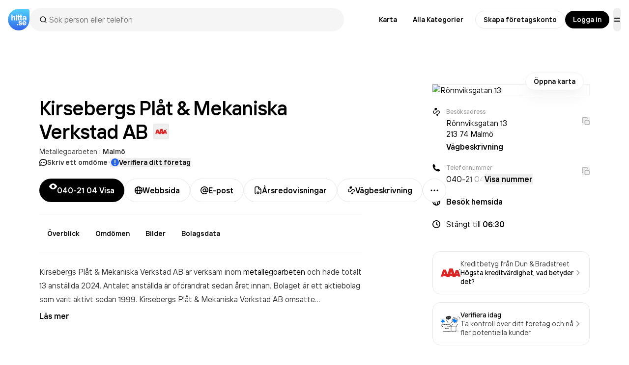

--- FILE ---
content_type: text/html; charset=utf-8
request_url: https://www.google.com/recaptcha/api2/anchor?ar=1&k=6Lfm3bYUAAAAAPoVuCyjoxlL0Vx36y0tEFNOxLJV&co=aHR0cHM6Ly93d3cuaGl0dGEuc2U6NDQz&hl=en&v=PoyoqOPhxBO7pBk68S4YbpHZ&size=invisible&anchor-ms=20000&execute-ms=30000&cb=qg4hn45kvdj1
body_size: 48963
content:
<!DOCTYPE HTML><html dir="ltr" lang="en"><head><meta http-equiv="Content-Type" content="text/html; charset=UTF-8">
<meta http-equiv="X-UA-Compatible" content="IE=edge">
<title>reCAPTCHA</title>
<style type="text/css">
/* cyrillic-ext */
@font-face {
  font-family: 'Roboto';
  font-style: normal;
  font-weight: 400;
  font-stretch: 100%;
  src: url(//fonts.gstatic.com/s/roboto/v48/KFO7CnqEu92Fr1ME7kSn66aGLdTylUAMa3GUBHMdazTgWw.woff2) format('woff2');
  unicode-range: U+0460-052F, U+1C80-1C8A, U+20B4, U+2DE0-2DFF, U+A640-A69F, U+FE2E-FE2F;
}
/* cyrillic */
@font-face {
  font-family: 'Roboto';
  font-style: normal;
  font-weight: 400;
  font-stretch: 100%;
  src: url(//fonts.gstatic.com/s/roboto/v48/KFO7CnqEu92Fr1ME7kSn66aGLdTylUAMa3iUBHMdazTgWw.woff2) format('woff2');
  unicode-range: U+0301, U+0400-045F, U+0490-0491, U+04B0-04B1, U+2116;
}
/* greek-ext */
@font-face {
  font-family: 'Roboto';
  font-style: normal;
  font-weight: 400;
  font-stretch: 100%;
  src: url(//fonts.gstatic.com/s/roboto/v48/KFO7CnqEu92Fr1ME7kSn66aGLdTylUAMa3CUBHMdazTgWw.woff2) format('woff2');
  unicode-range: U+1F00-1FFF;
}
/* greek */
@font-face {
  font-family: 'Roboto';
  font-style: normal;
  font-weight: 400;
  font-stretch: 100%;
  src: url(//fonts.gstatic.com/s/roboto/v48/KFO7CnqEu92Fr1ME7kSn66aGLdTylUAMa3-UBHMdazTgWw.woff2) format('woff2');
  unicode-range: U+0370-0377, U+037A-037F, U+0384-038A, U+038C, U+038E-03A1, U+03A3-03FF;
}
/* math */
@font-face {
  font-family: 'Roboto';
  font-style: normal;
  font-weight: 400;
  font-stretch: 100%;
  src: url(//fonts.gstatic.com/s/roboto/v48/KFO7CnqEu92Fr1ME7kSn66aGLdTylUAMawCUBHMdazTgWw.woff2) format('woff2');
  unicode-range: U+0302-0303, U+0305, U+0307-0308, U+0310, U+0312, U+0315, U+031A, U+0326-0327, U+032C, U+032F-0330, U+0332-0333, U+0338, U+033A, U+0346, U+034D, U+0391-03A1, U+03A3-03A9, U+03B1-03C9, U+03D1, U+03D5-03D6, U+03F0-03F1, U+03F4-03F5, U+2016-2017, U+2034-2038, U+203C, U+2040, U+2043, U+2047, U+2050, U+2057, U+205F, U+2070-2071, U+2074-208E, U+2090-209C, U+20D0-20DC, U+20E1, U+20E5-20EF, U+2100-2112, U+2114-2115, U+2117-2121, U+2123-214F, U+2190, U+2192, U+2194-21AE, U+21B0-21E5, U+21F1-21F2, U+21F4-2211, U+2213-2214, U+2216-22FF, U+2308-230B, U+2310, U+2319, U+231C-2321, U+2336-237A, U+237C, U+2395, U+239B-23B7, U+23D0, U+23DC-23E1, U+2474-2475, U+25AF, U+25B3, U+25B7, U+25BD, U+25C1, U+25CA, U+25CC, U+25FB, U+266D-266F, U+27C0-27FF, U+2900-2AFF, U+2B0E-2B11, U+2B30-2B4C, U+2BFE, U+3030, U+FF5B, U+FF5D, U+1D400-1D7FF, U+1EE00-1EEFF;
}
/* symbols */
@font-face {
  font-family: 'Roboto';
  font-style: normal;
  font-weight: 400;
  font-stretch: 100%;
  src: url(//fonts.gstatic.com/s/roboto/v48/KFO7CnqEu92Fr1ME7kSn66aGLdTylUAMaxKUBHMdazTgWw.woff2) format('woff2');
  unicode-range: U+0001-000C, U+000E-001F, U+007F-009F, U+20DD-20E0, U+20E2-20E4, U+2150-218F, U+2190, U+2192, U+2194-2199, U+21AF, U+21E6-21F0, U+21F3, U+2218-2219, U+2299, U+22C4-22C6, U+2300-243F, U+2440-244A, U+2460-24FF, U+25A0-27BF, U+2800-28FF, U+2921-2922, U+2981, U+29BF, U+29EB, U+2B00-2BFF, U+4DC0-4DFF, U+FFF9-FFFB, U+10140-1018E, U+10190-1019C, U+101A0, U+101D0-101FD, U+102E0-102FB, U+10E60-10E7E, U+1D2C0-1D2D3, U+1D2E0-1D37F, U+1F000-1F0FF, U+1F100-1F1AD, U+1F1E6-1F1FF, U+1F30D-1F30F, U+1F315, U+1F31C, U+1F31E, U+1F320-1F32C, U+1F336, U+1F378, U+1F37D, U+1F382, U+1F393-1F39F, U+1F3A7-1F3A8, U+1F3AC-1F3AF, U+1F3C2, U+1F3C4-1F3C6, U+1F3CA-1F3CE, U+1F3D4-1F3E0, U+1F3ED, U+1F3F1-1F3F3, U+1F3F5-1F3F7, U+1F408, U+1F415, U+1F41F, U+1F426, U+1F43F, U+1F441-1F442, U+1F444, U+1F446-1F449, U+1F44C-1F44E, U+1F453, U+1F46A, U+1F47D, U+1F4A3, U+1F4B0, U+1F4B3, U+1F4B9, U+1F4BB, U+1F4BF, U+1F4C8-1F4CB, U+1F4D6, U+1F4DA, U+1F4DF, U+1F4E3-1F4E6, U+1F4EA-1F4ED, U+1F4F7, U+1F4F9-1F4FB, U+1F4FD-1F4FE, U+1F503, U+1F507-1F50B, U+1F50D, U+1F512-1F513, U+1F53E-1F54A, U+1F54F-1F5FA, U+1F610, U+1F650-1F67F, U+1F687, U+1F68D, U+1F691, U+1F694, U+1F698, U+1F6AD, U+1F6B2, U+1F6B9-1F6BA, U+1F6BC, U+1F6C6-1F6CF, U+1F6D3-1F6D7, U+1F6E0-1F6EA, U+1F6F0-1F6F3, U+1F6F7-1F6FC, U+1F700-1F7FF, U+1F800-1F80B, U+1F810-1F847, U+1F850-1F859, U+1F860-1F887, U+1F890-1F8AD, U+1F8B0-1F8BB, U+1F8C0-1F8C1, U+1F900-1F90B, U+1F93B, U+1F946, U+1F984, U+1F996, U+1F9E9, U+1FA00-1FA6F, U+1FA70-1FA7C, U+1FA80-1FA89, U+1FA8F-1FAC6, U+1FACE-1FADC, U+1FADF-1FAE9, U+1FAF0-1FAF8, U+1FB00-1FBFF;
}
/* vietnamese */
@font-face {
  font-family: 'Roboto';
  font-style: normal;
  font-weight: 400;
  font-stretch: 100%;
  src: url(//fonts.gstatic.com/s/roboto/v48/KFO7CnqEu92Fr1ME7kSn66aGLdTylUAMa3OUBHMdazTgWw.woff2) format('woff2');
  unicode-range: U+0102-0103, U+0110-0111, U+0128-0129, U+0168-0169, U+01A0-01A1, U+01AF-01B0, U+0300-0301, U+0303-0304, U+0308-0309, U+0323, U+0329, U+1EA0-1EF9, U+20AB;
}
/* latin-ext */
@font-face {
  font-family: 'Roboto';
  font-style: normal;
  font-weight: 400;
  font-stretch: 100%;
  src: url(//fonts.gstatic.com/s/roboto/v48/KFO7CnqEu92Fr1ME7kSn66aGLdTylUAMa3KUBHMdazTgWw.woff2) format('woff2');
  unicode-range: U+0100-02BA, U+02BD-02C5, U+02C7-02CC, U+02CE-02D7, U+02DD-02FF, U+0304, U+0308, U+0329, U+1D00-1DBF, U+1E00-1E9F, U+1EF2-1EFF, U+2020, U+20A0-20AB, U+20AD-20C0, U+2113, U+2C60-2C7F, U+A720-A7FF;
}
/* latin */
@font-face {
  font-family: 'Roboto';
  font-style: normal;
  font-weight: 400;
  font-stretch: 100%;
  src: url(//fonts.gstatic.com/s/roboto/v48/KFO7CnqEu92Fr1ME7kSn66aGLdTylUAMa3yUBHMdazQ.woff2) format('woff2');
  unicode-range: U+0000-00FF, U+0131, U+0152-0153, U+02BB-02BC, U+02C6, U+02DA, U+02DC, U+0304, U+0308, U+0329, U+2000-206F, U+20AC, U+2122, U+2191, U+2193, U+2212, U+2215, U+FEFF, U+FFFD;
}
/* cyrillic-ext */
@font-face {
  font-family: 'Roboto';
  font-style: normal;
  font-weight: 500;
  font-stretch: 100%;
  src: url(//fonts.gstatic.com/s/roboto/v48/KFO7CnqEu92Fr1ME7kSn66aGLdTylUAMa3GUBHMdazTgWw.woff2) format('woff2');
  unicode-range: U+0460-052F, U+1C80-1C8A, U+20B4, U+2DE0-2DFF, U+A640-A69F, U+FE2E-FE2F;
}
/* cyrillic */
@font-face {
  font-family: 'Roboto';
  font-style: normal;
  font-weight: 500;
  font-stretch: 100%;
  src: url(//fonts.gstatic.com/s/roboto/v48/KFO7CnqEu92Fr1ME7kSn66aGLdTylUAMa3iUBHMdazTgWw.woff2) format('woff2');
  unicode-range: U+0301, U+0400-045F, U+0490-0491, U+04B0-04B1, U+2116;
}
/* greek-ext */
@font-face {
  font-family: 'Roboto';
  font-style: normal;
  font-weight: 500;
  font-stretch: 100%;
  src: url(//fonts.gstatic.com/s/roboto/v48/KFO7CnqEu92Fr1ME7kSn66aGLdTylUAMa3CUBHMdazTgWw.woff2) format('woff2');
  unicode-range: U+1F00-1FFF;
}
/* greek */
@font-face {
  font-family: 'Roboto';
  font-style: normal;
  font-weight: 500;
  font-stretch: 100%;
  src: url(//fonts.gstatic.com/s/roboto/v48/KFO7CnqEu92Fr1ME7kSn66aGLdTylUAMa3-UBHMdazTgWw.woff2) format('woff2');
  unicode-range: U+0370-0377, U+037A-037F, U+0384-038A, U+038C, U+038E-03A1, U+03A3-03FF;
}
/* math */
@font-face {
  font-family: 'Roboto';
  font-style: normal;
  font-weight: 500;
  font-stretch: 100%;
  src: url(//fonts.gstatic.com/s/roboto/v48/KFO7CnqEu92Fr1ME7kSn66aGLdTylUAMawCUBHMdazTgWw.woff2) format('woff2');
  unicode-range: U+0302-0303, U+0305, U+0307-0308, U+0310, U+0312, U+0315, U+031A, U+0326-0327, U+032C, U+032F-0330, U+0332-0333, U+0338, U+033A, U+0346, U+034D, U+0391-03A1, U+03A3-03A9, U+03B1-03C9, U+03D1, U+03D5-03D6, U+03F0-03F1, U+03F4-03F5, U+2016-2017, U+2034-2038, U+203C, U+2040, U+2043, U+2047, U+2050, U+2057, U+205F, U+2070-2071, U+2074-208E, U+2090-209C, U+20D0-20DC, U+20E1, U+20E5-20EF, U+2100-2112, U+2114-2115, U+2117-2121, U+2123-214F, U+2190, U+2192, U+2194-21AE, U+21B0-21E5, U+21F1-21F2, U+21F4-2211, U+2213-2214, U+2216-22FF, U+2308-230B, U+2310, U+2319, U+231C-2321, U+2336-237A, U+237C, U+2395, U+239B-23B7, U+23D0, U+23DC-23E1, U+2474-2475, U+25AF, U+25B3, U+25B7, U+25BD, U+25C1, U+25CA, U+25CC, U+25FB, U+266D-266F, U+27C0-27FF, U+2900-2AFF, U+2B0E-2B11, U+2B30-2B4C, U+2BFE, U+3030, U+FF5B, U+FF5D, U+1D400-1D7FF, U+1EE00-1EEFF;
}
/* symbols */
@font-face {
  font-family: 'Roboto';
  font-style: normal;
  font-weight: 500;
  font-stretch: 100%;
  src: url(//fonts.gstatic.com/s/roboto/v48/KFO7CnqEu92Fr1ME7kSn66aGLdTylUAMaxKUBHMdazTgWw.woff2) format('woff2');
  unicode-range: U+0001-000C, U+000E-001F, U+007F-009F, U+20DD-20E0, U+20E2-20E4, U+2150-218F, U+2190, U+2192, U+2194-2199, U+21AF, U+21E6-21F0, U+21F3, U+2218-2219, U+2299, U+22C4-22C6, U+2300-243F, U+2440-244A, U+2460-24FF, U+25A0-27BF, U+2800-28FF, U+2921-2922, U+2981, U+29BF, U+29EB, U+2B00-2BFF, U+4DC0-4DFF, U+FFF9-FFFB, U+10140-1018E, U+10190-1019C, U+101A0, U+101D0-101FD, U+102E0-102FB, U+10E60-10E7E, U+1D2C0-1D2D3, U+1D2E0-1D37F, U+1F000-1F0FF, U+1F100-1F1AD, U+1F1E6-1F1FF, U+1F30D-1F30F, U+1F315, U+1F31C, U+1F31E, U+1F320-1F32C, U+1F336, U+1F378, U+1F37D, U+1F382, U+1F393-1F39F, U+1F3A7-1F3A8, U+1F3AC-1F3AF, U+1F3C2, U+1F3C4-1F3C6, U+1F3CA-1F3CE, U+1F3D4-1F3E0, U+1F3ED, U+1F3F1-1F3F3, U+1F3F5-1F3F7, U+1F408, U+1F415, U+1F41F, U+1F426, U+1F43F, U+1F441-1F442, U+1F444, U+1F446-1F449, U+1F44C-1F44E, U+1F453, U+1F46A, U+1F47D, U+1F4A3, U+1F4B0, U+1F4B3, U+1F4B9, U+1F4BB, U+1F4BF, U+1F4C8-1F4CB, U+1F4D6, U+1F4DA, U+1F4DF, U+1F4E3-1F4E6, U+1F4EA-1F4ED, U+1F4F7, U+1F4F9-1F4FB, U+1F4FD-1F4FE, U+1F503, U+1F507-1F50B, U+1F50D, U+1F512-1F513, U+1F53E-1F54A, U+1F54F-1F5FA, U+1F610, U+1F650-1F67F, U+1F687, U+1F68D, U+1F691, U+1F694, U+1F698, U+1F6AD, U+1F6B2, U+1F6B9-1F6BA, U+1F6BC, U+1F6C6-1F6CF, U+1F6D3-1F6D7, U+1F6E0-1F6EA, U+1F6F0-1F6F3, U+1F6F7-1F6FC, U+1F700-1F7FF, U+1F800-1F80B, U+1F810-1F847, U+1F850-1F859, U+1F860-1F887, U+1F890-1F8AD, U+1F8B0-1F8BB, U+1F8C0-1F8C1, U+1F900-1F90B, U+1F93B, U+1F946, U+1F984, U+1F996, U+1F9E9, U+1FA00-1FA6F, U+1FA70-1FA7C, U+1FA80-1FA89, U+1FA8F-1FAC6, U+1FACE-1FADC, U+1FADF-1FAE9, U+1FAF0-1FAF8, U+1FB00-1FBFF;
}
/* vietnamese */
@font-face {
  font-family: 'Roboto';
  font-style: normal;
  font-weight: 500;
  font-stretch: 100%;
  src: url(//fonts.gstatic.com/s/roboto/v48/KFO7CnqEu92Fr1ME7kSn66aGLdTylUAMa3OUBHMdazTgWw.woff2) format('woff2');
  unicode-range: U+0102-0103, U+0110-0111, U+0128-0129, U+0168-0169, U+01A0-01A1, U+01AF-01B0, U+0300-0301, U+0303-0304, U+0308-0309, U+0323, U+0329, U+1EA0-1EF9, U+20AB;
}
/* latin-ext */
@font-face {
  font-family: 'Roboto';
  font-style: normal;
  font-weight: 500;
  font-stretch: 100%;
  src: url(//fonts.gstatic.com/s/roboto/v48/KFO7CnqEu92Fr1ME7kSn66aGLdTylUAMa3KUBHMdazTgWw.woff2) format('woff2');
  unicode-range: U+0100-02BA, U+02BD-02C5, U+02C7-02CC, U+02CE-02D7, U+02DD-02FF, U+0304, U+0308, U+0329, U+1D00-1DBF, U+1E00-1E9F, U+1EF2-1EFF, U+2020, U+20A0-20AB, U+20AD-20C0, U+2113, U+2C60-2C7F, U+A720-A7FF;
}
/* latin */
@font-face {
  font-family: 'Roboto';
  font-style: normal;
  font-weight: 500;
  font-stretch: 100%;
  src: url(//fonts.gstatic.com/s/roboto/v48/KFO7CnqEu92Fr1ME7kSn66aGLdTylUAMa3yUBHMdazQ.woff2) format('woff2');
  unicode-range: U+0000-00FF, U+0131, U+0152-0153, U+02BB-02BC, U+02C6, U+02DA, U+02DC, U+0304, U+0308, U+0329, U+2000-206F, U+20AC, U+2122, U+2191, U+2193, U+2212, U+2215, U+FEFF, U+FFFD;
}
/* cyrillic-ext */
@font-face {
  font-family: 'Roboto';
  font-style: normal;
  font-weight: 900;
  font-stretch: 100%;
  src: url(//fonts.gstatic.com/s/roboto/v48/KFO7CnqEu92Fr1ME7kSn66aGLdTylUAMa3GUBHMdazTgWw.woff2) format('woff2');
  unicode-range: U+0460-052F, U+1C80-1C8A, U+20B4, U+2DE0-2DFF, U+A640-A69F, U+FE2E-FE2F;
}
/* cyrillic */
@font-face {
  font-family: 'Roboto';
  font-style: normal;
  font-weight: 900;
  font-stretch: 100%;
  src: url(//fonts.gstatic.com/s/roboto/v48/KFO7CnqEu92Fr1ME7kSn66aGLdTylUAMa3iUBHMdazTgWw.woff2) format('woff2');
  unicode-range: U+0301, U+0400-045F, U+0490-0491, U+04B0-04B1, U+2116;
}
/* greek-ext */
@font-face {
  font-family: 'Roboto';
  font-style: normal;
  font-weight: 900;
  font-stretch: 100%;
  src: url(//fonts.gstatic.com/s/roboto/v48/KFO7CnqEu92Fr1ME7kSn66aGLdTylUAMa3CUBHMdazTgWw.woff2) format('woff2');
  unicode-range: U+1F00-1FFF;
}
/* greek */
@font-face {
  font-family: 'Roboto';
  font-style: normal;
  font-weight: 900;
  font-stretch: 100%;
  src: url(//fonts.gstatic.com/s/roboto/v48/KFO7CnqEu92Fr1ME7kSn66aGLdTylUAMa3-UBHMdazTgWw.woff2) format('woff2');
  unicode-range: U+0370-0377, U+037A-037F, U+0384-038A, U+038C, U+038E-03A1, U+03A3-03FF;
}
/* math */
@font-face {
  font-family: 'Roboto';
  font-style: normal;
  font-weight: 900;
  font-stretch: 100%;
  src: url(//fonts.gstatic.com/s/roboto/v48/KFO7CnqEu92Fr1ME7kSn66aGLdTylUAMawCUBHMdazTgWw.woff2) format('woff2');
  unicode-range: U+0302-0303, U+0305, U+0307-0308, U+0310, U+0312, U+0315, U+031A, U+0326-0327, U+032C, U+032F-0330, U+0332-0333, U+0338, U+033A, U+0346, U+034D, U+0391-03A1, U+03A3-03A9, U+03B1-03C9, U+03D1, U+03D5-03D6, U+03F0-03F1, U+03F4-03F5, U+2016-2017, U+2034-2038, U+203C, U+2040, U+2043, U+2047, U+2050, U+2057, U+205F, U+2070-2071, U+2074-208E, U+2090-209C, U+20D0-20DC, U+20E1, U+20E5-20EF, U+2100-2112, U+2114-2115, U+2117-2121, U+2123-214F, U+2190, U+2192, U+2194-21AE, U+21B0-21E5, U+21F1-21F2, U+21F4-2211, U+2213-2214, U+2216-22FF, U+2308-230B, U+2310, U+2319, U+231C-2321, U+2336-237A, U+237C, U+2395, U+239B-23B7, U+23D0, U+23DC-23E1, U+2474-2475, U+25AF, U+25B3, U+25B7, U+25BD, U+25C1, U+25CA, U+25CC, U+25FB, U+266D-266F, U+27C0-27FF, U+2900-2AFF, U+2B0E-2B11, U+2B30-2B4C, U+2BFE, U+3030, U+FF5B, U+FF5D, U+1D400-1D7FF, U+1EE00-1EEFF;
}
/* symbols */
@font-face {
  font-family: 'Roboto';
  font-style: normal;
  font-weight: 900;
  font-stretch: 100%;
  src: url(//fonts.gstatic.com/s/roboto/v48/KFO7CnqEu92Fr1ME7kSn66aGLdTylUAMaxKUBHMdazTgWw.woff2) format('woff2');
  unicode-range: U+0001-000C, U+000E-001F, U+007F-009F, U+20DD-20E0, U+20E2-20E4, U+2150-218F, U+2190, U+2192, U+2194-2199, U+21AF, U+21E6-21F0, U+21F3, U+2218-2219, U+2299, U+22C4-22C6, U+2300-243F, U+2440-244A, U+2460-24FF, U+25A0-27BF, U+2800-28FF, U+2921-2922, U+2981, U+29BF, U+29EB, U+2B00-2BFF, U+4DC0-4DFF, U+FFF9-FFFB, U+10140-1018E, U+10190-1019C, U+101A0, U+101D0-101FD, U+102E0-102FB, U+10E60-10E7E, U+1D2C0-1D2D3, U+1D2E0-1D37F, U+1F000-1F0FF, U+1F100-1F1AD, U+1F1E6-1F1FF, U+1F30D-1F30F, U+1F315, U+1F31C, U+1F31E, U+1F320-1F32C, U+1F336, U+1F378, U+1F37D, U+1F382, U+1F393-1F39F, U+1F3A7-1F3A8, U+1F3AC-1F3AF, U+1F3C2, U+1F3C4-1F3C6, U+1F3CA-1F3CE, U+1F3D4-1F3E0, U+1F3ED, U+1F3F1-1F3F3, U+1F3F5-1F3F7, U+1F408, U+1F415, U+1F41F, U+1F426, U+1F43F, U+1F441-1F442, U+1F444, U+1F446-1F449, U+1F44C-1F44E, U+1F453, U+1F46A, U+1F47D, U+1F4A3, U+1F4B0, U+1F4B3, U+1F4B9, U+1F4BB, U+1F4BF, U+1F4C8-1F4CB, U+1F4D6, U+1F4DA, U+1F4DF, U+1F4E3-1F4E6, U+1F4EA-1F4ED, U+1F4F7, U+1F4F9-1F4FB, U+1F4FD-1F4FE, U+1F503, U+1F507-1F50B, U+1F50D, U+1F512-1F513, U+1F53E-1F54A, U+1F54F-1F5FA, U+1F610, U+1F650-1F67F, U+1F687, U+1F68D, U+1F691, U+1F694, U+1F698, U+1F6AD, U+1F6B2, U+1F6B9-1F6BA, U+1F6BC, U+1F6C6-1F6CF, U+1F6D3-1F6D7, U+1F6E0-1F6EA, U+1F6F0-1F6F3, U+1F6F7-1F6FC, U+1F700-1F7FF, U+1F800-1F80B, U+1F810-1F847, U+1F850-1F859, U+1F860-1F887, U+1F890-1F8AD, U+1F8B0-1F8BB, U+1F8C0-1F8C1, U+1F900-1F90B, U+1F93B, U+1F946, U+1F984, U+1F996, U+1F9E9, U+1FA00-1FA6F, U+1FA70-1FA7C, U+1FA80-1FA89, U+1FA8F-1FAC6, U+1FACE-1FADC, U+1FADF-1FAE9, U+1FAF0-1FAF8, U+1FB00-1FBFF;
}
/* vietnamese */
@font-face {
  font-family: 'Roboto';
  font-style: normal;
  font-weight: 900;
  font-stretch: 100%;
  src: url(//fonts.gstatic.com/s/roboto/v48/KFO7CnqEu92Fr1ME7kSn66aGLdTylUAMa3OUBHMdazTgWw.woff2) format('woff2');
  unicode-range: U+0102-0103, U+0110-0111, U+0128-0129, U+0168-0169, U+01A0-01A1, U+01AF-01B0, U+0300-0301, U+0303-0304, U+0308-0309, U+0323, U+0329, U+1EA0-1EF9, U+20AB;
}
/* latin-ext */
@font-face {
  font-family: 'Roboto';
  font-style: normal;
  font-weight: 900;
  font-stretch: 100%;
  src: url(//fonts.gstatic.com/s/roboto/v48/KFO7CnqEu92Fr1ME7kSn66aGLdTylUAMa3KUBHMdazTgWw.woff2) format('woff2');
  unicode-range: U+0100-02BA, U+02BD-02C5, U+02C7-02CC, U+02CE-02D7, U+02DD-02FF, U+0304, U+0308, U+0329, U+1D00-1DBF, U+1E00-1E9F, U+1EF2-1EFF, U+2020, U+20A0-20AB, U+20AD-20C0, U+2113, U+2C60-2C7F, U+A720-A7FF;
}
/* latin */
@font-face {
  font-family: 'Roboto';
  font-style: normal;
  font-weight: 900;
  font-stretch: 100%;
  src: url(//fonts.gstatic.com/s/roboto/v48/KFO7CnqEu92Fr1ME7kSn66aGLdTylUAMa3yUBHMdazQ.woff2) format('woff2');
  unicode-range: U+0000-00FF, U+0131, U+0152-0153, U+02BB-02BC, U+02C6, U+02DA, U+02DC, U+0304, U+0308, U+0329, U+2000-206F, U+20AC, U+2122, U+2191, U+2193, U+2212, U+2215, U+FEFF, U+FFFD;
}

</style>
<link rel="stylesheet" type="text/css" href="https://www.gstatic.com/recaptcha/releases/PoyoqOPhxBO7pBk68S4YbpHZ/styles__ltr.css">
<script nonce="QqlKEVSNHdWTJA3ThTbYsQ" type="text/javascript">window['__recaptcha_api'] = 'https://www.google.com/recaptcha/api2/';</script>
<script type="text/javascript" src="https://www.gstatic.com/recaptcha/releases/PoyoqOPhxBO7pBk68S4YbpHZ/recaptcha__en.js" nonce="QqlKEVSNHdWTJA3ThTbYsQ">
      
    </script></head>
<body><div id="rc-anchor-alert" class="rc-anchor-alert"></div>
<input type="hidden" id="recaptcha-token" value="[base64]">
<script type="text/javascript" nonce="QqlKEVSNHdWTJA3ThTbYsQ">
      recaptcha.anchor.Main.init("[\x22ainput\x22,[\x22bgdata\x22,\x22\x22,\[base64]/[base64]/[base64]/ZyhXLGgpOnEoW04sMjEsbF0sVywwKSxoKSxmYWxzZSxmYWxzZSl9Y2F0Y2goayl7RygzNTgsVyk/[base64]/[base64]/[base64]/[base64]/[base64]/[base64]/[base64]/bmV3IEJbT10oRFswXSk6dz09Mj9uZXcgQltPXShEWzBdLERbMV0pOnc9PTM/bmV3IEJbT10oRFswXSxEWzFdLERbMl0pOnc9PTQ/[base64]/[base64]/[base64]/[base64]/[base64]\\u003d\x22,\[base64]\\u003d\x22,\x22TxNPNcKLwqDDqGgQaHA/wpE8OmbDvVvCnClgacO6w7MJw6nCuH3Dj1rCpzXDrmDCjCfDksKHScKcVRoAw4A9GShpw64Rw74BPMK1LgEUfUU1IiUXwr7Cn0DDjwrCk8OMw6Evwqkmw6zDisKkw71sRMODwqvDu8OEDyTCnmbDq8KfwqA8wpYkw4Q/BGTCtWBxw7cOfxbCmMOpEsOOcnnCukMYIMOawqM7dW8JHcODw4bClDUvwobDm8Ksw4vDjMOzHRtWU8KowrzCssO5ZD/Cg8Ovw5PChCfCg8OIwqHCtsKgwohVPgjClsKGUcOHaiLCq8K7wonClj8nwonDl1wawrrCsww6woXCoMKlwpJcw6QVwpTDo8KdSsOZwrfDqidew5Eqwr9ww7jDqcKtw6w9w7JjB8OKJCzDmk/DosOow5kBw7gQw5A4w4ofeQZFA8KUGMKbwpU8Cl7Dpw/Ds8OVQ0MfEsK+PXZmw4sKw6vDicOqw7TCg8K0BMKDdMOKX0/DrcK2J8KNw7LCncOSJ8OfwqXCl3jDg2/[base64]/Dtk3Dm0PDpcOfwq/Ctz9YIsKzwqfCghvCinfCqsKAwpjDmsOKZ1lrMFDDiEUbVi9EI8OZwrDCq3h3Q1ZzbTHCvcKcccOpfMOWPMK2P8OjwpRQKgXDhsOOHVTDtcKvw5gCOMO/w5d4wozCjHdKwozDkFU4IsOEbsOdd8OKWlfCjG/DpytgwoXDuR/CnWUyFWDDkcK2OcOxcS/DrGpqKcKVwrF8MgnCvCxLw5pvw5rCncO5wqt5XWzCkCXCvSgww5fDkj0awq/Dm19Xwo/[base64]/DlcKYwphqwq0DwrjCoivCkcORVsKYwrloewQWFsO8wqUJw5jCpMO2wqZ0AsKVMcOhSl/DlsKWw7zDvjPCo8KdWMOlYsOQNm1XdCQdwo5ew7xnwrDDkDbClCoXIsOzbxvDg1UtcMOIw5vCtn5xwqfCrRFLVEvCtH7DsBhJw4BHEMOqQTxCw7kdLhN2wqDCjhjDsMOqw6d/MsOxE8OZPcKRw55jI8KCw5rCvMOVV8K7w4fDhcOcFFDDrcKow5sGM37CogLDjik4O8Ksdm45w7bClkTDicO4PVPCoWN8w6cXwqPCk8KOwp/CvsKmeBzCkHrCu8Kiw5/CsMOWSMO8w4gYwrHCksO6IEsWTiNKP8K/[base64]/CqFvDsBTDkmsvSXTDoxHCsnpmXmkVw6TDosOxYUDDj0VYLzREe8OOwobDgW1Nw7MHw64lw7QFwqfCl8KiaSbDscOHwoQUwo7DrlUow653GF8wXhLChEfCvV48w4QqWcKrEQUww6PCnMOUwonCvyY8HsKdw5NUQkELwrXCvcKtwofDp8Kdw53CscK7woLDi8KLXTB3wr/Ch2hIfVLCv8O+AMKnwoTDj8O0w6QVw7nDvcO2w6DCmMOXATnCmwdSwozCokbCoR7ChcOuw4NJbsOQWcOAM3TCnRhPw77ClsOlw6BEw6TDicKwwoXDsE8bdcODwrjCicKYw7xmV8OIZH3CrsOCASDDs8KmWcK2f3cgRWF0wpQ9f0pAU8O/TsKzw6XCosKhw4sLQ8K3S8KkDx5vNsKqw7DDnFXDt3nCkmjCslZMGsKWXsO7w4J/w7F3wr0vHH7ChsK8XRnDjcKMVsKiw4Npw4wnGMKow7nCv8ORwoDDtjbDj8Kqw67CscKxfkfClGkqTsOtw4rDkcOuwr0oElkafBrCs2NEwpHCo0kmw5/CksOnw6XDrMO8w7DDs3HDnMOAwqPDjE/CvXbCnsKtJShvwo1IY0jCisONw6bCvn3DhHPDh8OPFSZ4wokXw7cYRA0tf1g1WwdxM8KpIcO7AsKJwprCmQTCu8Ouw5N1QDlLBXPCmVciw4vCkMOGw5HCkExXwo/[base64]/ChQXCuQ/CvxHCuMOPwol3w5Iqw77Clk7Cr8KnQsK9w7JNOm9Kw4ktwpJoUlpLa8Kiw5R8wqPCuSd9w4fDuGjCuWnDv2Qhw5TDucK8w6vCjFAlwqxywq9kGMOZw77ChsO2w4LDosKAdlhbw6DDo8KNLgTDjMOawpIVw7zDrsKyw7dkSGXDh8KJMS/[base64]/Dm8O1woTClcOHLQ7CqsOpw4Q1wp4pw4ZVP8K8T01SKMOqa8KvI8OwfQjClkliw4/Dk3APw4pxwpQ5w6TCp0opbsOcwqTDigshw73CrmrCq8KQLlLDssOlDGZxS1oOMsKywrnDtCLCvMOow5DDt2TDhsO2bz7DmQwQw7JKw5hQwqjCncK5wq0MQMKrRCbCnT/Dug3ClgXCmE42w4/DssKPOzYzw4wJesOWwrgrecOxZEt7CsOaLMOEFsOSwrXDn3vClF5tLMOeF0vCvMKmwqbCvFt2w6s5GMOnPcOZw5rDpB5zw7/[base64]/[base64]/DjMOUJhkDLyDDvcOqfinDiMKFwpgUw6nCmxkSw5xpwr3Coh/DrcKlw4fCoMOLQ8KWAcObd8OELcKDwphPasOpwpnDkDRqDMOOKcKLO8KQaMOeKz3CiMKAwqYMZhDCrxrDtcOAwpDCjQcgw750w5zDnEXCiVJgw6HDusKDw4/DmQdawqxcUMKYMsOPwpRxAsKKLm8fw43DhSzDnMKfwq8QLMK7GwkRwqQCwoYFIRbDnjFDw4obw4kUw7XCrXzDu1MZw4fClx8oCynCgSpqwrTDmG3DjnHDvMKBHHQfw6TCnAfCiD/[base64]/Ct8KowrnDrMOWVsKnwq/DvAwIwrU7wpMJdhfDuEfDlANRYzAIw41+N8OgKMKBw49UEMKhCsOJeCI3w7fDq8Knw53DlFHDgDfDlVZ9w4xTwpRnwr7CkzZcwrXCnA0TKcKEw7lEwqXCr8K7w6QcwpQ+DcKDQlbDpjJPb8KUMmAXwrjCusK8QcKNPiEpw5VZO8KLNsKAwrdtw7bDt8KFDw06wrQhwr/CrVPDhcOqZcOPIxXDlcOgwrxow60xw4XDtkbCnUF0w4NAdAHDkSFSBcOrwrPDoXo0w5/[base64]/CnsKEM8KAYErCojALw71vw4bCuEVhw7IRbRnCqsKUwocnw7rCh8OKX1s7wq7Do8KbwrRwHsOlw7hww67DosO0wpAlw5wQw7LCm8OWbS3DpzLCmsOiaWhqwr90c2LDocK1NsKhw5p1w5NFw5zDn8KEw45RwqjCvcOJw7LCjExgXjvCgsK8wpnDgWZNwol/wpnCh3l7w63CpHHDpMK6wrNcw5PDssOdwpACY8KbJMO4wovDhMKKwpZ3SFQQwotAw4fCq3nCgRABHjIoay/CucKJCcOmw7tjAMOhbcK2dSxEQ8OyAxslwrg/w508OsOqCcOAw7nDuF7DuQVZR8OnwqDDoiUuQsK3EsOOfFM6w5HDu8KGDEXDocOew6sXXijCmsKWw5BjaMKJTyXDgA91wq14woXDoMKFVcOPw7bDvcO7wqTCvXBDw73Ct8OtSCnDtMODw5R4McOAHXFBf8KUBcOBwp/DhkggZcO4SMKpw6vCojfCuMOofcOLGCPClMKJDMKVwog9QCBcRcKEPMOFw5bCg8Kvw7dLSsK3U8OUw6xjw5jDq8KkDXTDkRsSwphPKi8sw5rDpn3Ct8OpbAE1wpMbPG7DqcOIwp/[base64]/DrcOEc8KxaHUYKiZdTMO2wonCi8OiY0M/[base64]/[base64]/CgMORw7cmPMKsWsKFw6NXwrDCg8KnfnPDu8K8w7zCv1QAwo1Bd8K0wqJnTnvDmcK0JUdbwpTCollkwpTDlVbCkg7DtRzCrAdnwqHDpsKgwoLCtMOGwq4XQ8OyQ8OIT8KeMGrCr8K3GRlmwpPDkFlcwr47BwUDGGZQw7/[base64]/wpcdw5TDssKswprCiyF+KsKTXsOjCkbDo33CmsKewqbCssK/[base64]/w4XCrlRBacOoH8OowopBCHXDoHbDn03Dq2zDncK5w7hQw4vDrsOUw59+PhHCnQjDkRpFw5QqbU/CllDCoMKrw7gjH1wtwpDCtcKlw4/Ds8KLEDwuw7wnwrlsEDl6RcKIcyjDrMOlw53CksKuwrrDhsO/[base64]/CmsOfwpXDgsOxwr3CmsOzAsKCEMKvZGE9cMOENcKeCMKbw7oowo1ATCMwSMKZw5NvTsOFw6HDmcO4w6QcGhfCv8OTSsOPwoLDqjfChRxVwrQqwpkzwqwBOsKBHsKew7kpZTzDgl/CnlnDh8OPfj8/aTIew7XDsBxdLsKDw4JswrgYwrTDtU/DtcOQIsKKXMK4BMOdwoh/[base64]/JlDCr8OgEFjDpVXDrHHDqV3CmcKowpB9w7/[base64]/CuMKmIcK9csKiHFwMwo4bwqkjbcKkwoDCrMOkw7ldDMOHNjIVw6BIw5DCqHTCr8KVw7oew6DDmcKxEMOhCcK6d1Jywop+cBvDr8OHXxVfw7fDo8OXZ8O9OiLClV/CiwYjc8KDdcOhc8OACMOwUsOJD8KHw77CkTHDlV/DmcKXZETCuWrDocK3ecO4wrzDkMOEw4pcw5nCi1giIFjCj8KIwojDvzDDjcKywolCF8OhCcOmfsKFw783w6bDiGzDrn/CvnXDmx7DhBDDo8OUwq90w4rCrsOCwr8WwpFJwqEpwpM6w7rDgsKjYxHDhhLDhD3Cp8OmeMO6T8K9JMOIY8OEK8KvEih4XynCuMO7EsOSwosDNTsIJ8Kywq4GD8K2MMOeO8OmwrfDisKrw4w1OsKTTD3DshHCpW3CrD/Dv3llwqtRGFADD8KswrjDlSTDkA4twpTCs0fDn8KxV8K/wpEqwpjDjcOGw6kKwprCj8Ohwo5Cw5k1wqrDvMOGwpzCrQLChknDmMKnRWfCmcOcIcKzwp/[base64]/[base64]/AmssSgbCnAfDjcOmwrLDkQjDmVFvw7dXYlwNAkRyb8K6w7LDoU7CiCrDhMOlw482woxTwqwDQ8KHZcOuw6lDPD43ekDCoAo2YMOOwpVGwr/Ct8OsT8KTwp7CkcOQwo7Cl8OzfsKGwrYOb8OGwobCgcOpwr7DqMOCw64XCMKmUsO3w4TDh8K7wpNewrTDsMO/[base64]/[base64]/VcKEw6rCmMKwPsKYA8OXPyXCscOQwoHChmbCrD5tTMKBwrbDssOVw5tcw4UBwobDnk/DkGhKBcOKwqTCvsK4NA5ZecOtw61bwoHCp13CpcO/E2ICw5thwoRAYcOdVAYIPMOUW8ONwqDDhllEw65DwoHCnjk7wooRwr7Dg8K3ccOSwq7CsSg/w7JXHBgcw4fDn8Kiw6/DqMKVfnzDhGXDjsKyQANrF3fDosOBO8OIfU42FCVpS2HDgMKOHiYPH0xTwqfDowfDpcKKw5BFw4HCv14fwpYqwoB+d13Ds8OvIcOfwo3CvcKuXMOOUMOaMDpAHStkKBR1wrbCtE7Ct0UhEh/DpcOnFU/Dq8KbSDnClhsiTcKjcCfDv8KTwpzDjUoxQ8K0asKwwoUvwpHDs8OaRmdjwojCrcKzw7YlQB3DjsKMw7ZowpbCosKMAMKVSAxXwqHCs8O3w5xmwoTCvQjDhw4jdcKwwrQTN04BPsKidMORwqXDlMKqwqfDhsKew6tMwrXCqsOgBsOpE8OfSj7CmcO1woVow6ESwqgxaC/CmAvCgQp4ZsOCPSbDoMKudMK8TE3DhcOLPsO0BUPDjsOHUzjDninDrcO8ScK6FSHDusKnOXYQYy5aA8KXYjwMw4gPfsKZwrkYwo/ClGZOwpbCtMK2woPDscKkMMKoTggEIDwXfwLDpsOBORhQCMK6K3/CpsKKwqHDjWIJwrzCj8OafnIlw60ebsKUY8OAHW7DhsOFw70ALhvCmsOPI8KVwo41wp3DhErCsCPDlF4Nw7cxworDrMOewqoIFkvDnsOuwonDmCoowrnDocKRXsKAw4jDvE/DlcO+woDCs8OnwrHDoMOZw7HDqwbDksOvw41FShkWwp/[base64]/[base64]/Ct8Kjwq3CoRkEEMOWXBXDhcKxwrxRG0TDnUfDnwfDv8OQwqbDhcO1w6xJaE/CrhPDtUFBLsKowqfDpAnCpn3CmU9AMMOKw6kFByc4McKZwr84wqLCscOow7VywqfCiAUewqPCvjDDocKrwqp8VUDChxfDnyXCtC7DgMOQwqZ9woDCnWJ5BsKZfSXDi0hWBQXDrg/DkcOywrrDpcOxwpHDsjrCnVMUVMOXwo3Ck8OwfcKbw6FPwpfDq8KBwolqwpkSw4pzCcOjwq1pSMOGw6s8wopsQ8KLw4xxw4zDun5zwqTDicKCXXTCjzpMKTLCqMO0J8O9woPCvcOKwqEtAFfDmMOJw4HCscKMcMKmM3DCqmtFw41Hw77CrsKbwq/ClMKId8K6w4EgwpgLw5XCqMKaahlKeGUGwrtOwqNewp/[base64]/Di8O3Z18vw5PCvljCmcOFXQ7Dm8OFYcK/w5rCmhLCqcO3McKrJU3DkFhkwo3DlsOSEMO4wqLDqcO/[base64]/DqMOtw4zDiw/CpC/Dlm/[base64]/Ch3/DlsK/w5ByUUvDgsKDwojDocOTwrPCucKOwqRvUcOADzItwr/CrcOAf0/CrgZjR8KSB1LCpcKIwqpbSsKtw7xXwoPCh8O/FEsqw5rCpcO6IX4xw7zDsijDsnjDh8KEAsOEBwk2woTCuTvDrifDsQRgw7JLPcOZwq3DnClrwoNfwqF5aMOOwoMPPybDqzHDk8KawqlWN8OOw6hAw6g7wppiw6gLwrA3w5jDj8K2ClvCpW94w6wtwqDDoVzDm3d/w75dwoF7w7cNwovDoCETSsKVR8Otw43ClMOww7dNwqPDu8KvwqvDnng1wpEiw7rDiw7Ci2nCiHrCrGTCkcOCw5XDg8OPY11bwq0Hw7vDnmjCssKKw6PDtx9sflnDqsK+bksvPMK0azgYwqfDjx/CmcOaJ2nDvsK/[base64]/wpjCqxVgwoMfwpjCnMOsKcKvw7/CiAPCp2Qtwq3Cmixgw4rDq8KXwrnDkMKvWMO2w4bDmEHCrkrCill6w4XDtW/CssKXLEUDQcOew7/DmD5GAh7DmcO5K8KqwrjDhQDCr8OxKcO4W2UadcORCsO1agVvWMOKc8ONwofCoMK5w5bDkCRiwrlRw4vDoMO7HsK9bcKFO8OGEcOJecKVw5fCoEbClHDCt3hkeMORw6fClcOgw7nDrcKQZMOrwqXDlXU6JgTCkAjDhT11XsKHw4TDp3fDoXgqS8OOwp9/w6ZIYSnCsXYBTMKHwovCmsOuw4dCTcK0L8Kdw5hUwq0gwqnDg8KgwpJZbVXCo8KIwrEIwoEyGsOnZsKdw7/DoAMPbcOYIcKKw5nDm8ODbAdyw5HDrQPDoW/CvQF5XmMRChbDrcOfNSoDwqHCgELDnGbCmMO8wq7Cj8Kvfx/Cug3Chh9IU1PCjUTCgVzCgMO1D1XDkcK2w7nDnVhIw495w4LCpw7Ch8KuM8Ozw77DkMOPwo/[base64]/HcO9csKEwqp8w4rDt8Kow44Zw4svWMKUw6bCn2HDsjhgw7vDgcOIAsKxwroqDQ7Clh/Co8KAP8ORJcK7KDzCvE5nCsKiw7zCosOxwp5Uwq3Co8KLOcOKEmp/GcKKMXdzbkDDgsOCw7AMw6fDhgrDm8OfXMKIw6ZBGcOqw5vDk8KsWhHCi1rCtcKsMMKSw6nCnFrCuyQ7E8KRCMKUwp3Ctx/Dm8KcwqLCp8KLwoYoGQDCgsOgPjMgdcKPwrIdw7Qew7HCtxJkw6Qiwo/CjxAvFF0DGTrCqsOxfcK3WD4Pw7NGdsONwpQOTsK2w6lsw53CkEpGfcOZD1wpZcOJYnLDlizCo8O5NQrDmgB5w6wUS28Xw4nDsB/DrFlcDVNCw5XCjAVewo0hwpZFw5B4fcKdw6PDqHLDg8ORw57DpMOQw59MA8O0wrYyw44Two8YZMO3I8O8w4HDmsK7w6/[base64]/Cgipae8KTAcOzXMKONcO3Bj7CgE7DvU3Dl8KdM8OMHMK3w6c/[base64]/Co2zDuMKJw7PDs8O5JsKLwoQRbcO8BsKGw4/CvlzCoSptBMKCwoMqClR1Yl1XDcKbZXHDj8Otw6k5wp55wpVbYg3DgDrDi8OJw5HCr342w7LCl3RXw6jDvTnDlywOP2TDkMKjw4rCncKLwrtyw5vDlhXClcOGw6/CrUfCoDrCtMOTfDhBO8OQwrBxwqTDtUNnw7V+wrN/d8Oqw4UvUwrDncKTwop/[base64]/DocOaw5oSwpp7PcOgDMK/[base64]/DicOUwqpPdMOGJhdIJMKrZmFAwqQqwpfDiEhEVHPCkRDDgsKBNMKJwrjCrGFLZ8ODwplJcMKcCAvDm25OJWsMAXrCl8OYwp/Dm8OAwpbDgsOnR8KZemw1w7zDmUFFwp8IbcKUSVHCjcKcwr/[base64]/wrLDiBVlw6TCicOEwrrChMO/[base64]/UMOSwofDoU/[base64]/DsHfCpcKpwqlQw57Dq8OrT8O7NMKnwqB0w70NGE/Cs8OiwpHDkMOWMEbDkcO7w6rDgGtIw6REw68Kw6d9N2hHw6XDjcKlVQJAwpwJKggDAcOSe8Okw7UMXkXDmMOPV1HCvWAhDcO9LWrCkMO6C8K/STZ3QVTDqsKmQXwew6/[base64]/Dm8KNw5gnE8Kqw6A1wp4hwrHCmGXCnXxTwqfCkMOww4w8wqhAdsKEHcOlw77CmBLCj3DDvFnDpcKGeMOfa8KvOcKJdMOgw59bwpPCicKcw6rCr8O0w5TDrMOPbgUvw7pXbsOqHBHDv8KpRE/DuzljUcK6F8K5QsKmw4Jww7QLw5x9wqtAMmYtUh/CtXs1wr3Dq8KjfTHDjD/DgsOHwpRFwpXDgWfDq8O2O8KjET0jAcOJesKLMg7DtGHDo0VKYMKjw53Dl8KVwpLDmg/DrsOew7XDp0fDqCdMw6Miw5EWwqE1w7bDiMKOw7PDuMOpwrsjRhoOJWHCvcO3wo8uXMKJQkcow6J/[base64]/Dv8O9w48gw4LDumvChcK4F8O2wpFGwotUw48PXcOCD1fDqjdNw4LCqcODUFzCoR5jwrAVO8O/w4DDqHbCgsKmRgXDv8K6dUTDpcOgFAfCqTfDqWwAVMKNw4QGw6TDlDLCi8K6wqzCvsKoUcOCwpNCwp/[base64]/ChcO5OcKRwovCqknCucOfFDbCuy/[base64]/CtMONK8OLw7jDqkPDrzfChMOZwpkNwpHCjlfDrcOOTMOMJmXDrMO/IsK7DcO8w7RTw5Fgw7M8RkrCpUzDgArCkcO8S2N1Bh/CmkAGwpAYRirCr8OqYC8RHcKMwrNrw5vClRjDrsK+w6pxw4XDncOywpI+J8OywqRbw4fDh8OYc0rClhTDkMOXwrNhdhbChMO8PS/Dm8OGVcK1Yj9TbcKgwo/Du8KiOUzDnsOLwpctYkLDrcOvCQbCvMKkTiPDk8KFwpJJwrTDlQjDuTFbw7sSPMOewoVLw5xKLcOhfWYTTkgidsO+bGdbVMOqw54reD7DggXCmyUcXCpDwrbDqMK2e8OCw7lwBMO8wrMgKj7CrWTChjFowpZlw53CjT/[base64]/[base64]/ChxImXH0CwoDCjcKpZMK+JhcKw5zDsifDnxrCv8K5w4nDlQgCUMOGwo1VfsKzSSLCvHDCk8OcwqBfwqHCtSrDoMKDVWgww73DmcK5esOOBcOTwo/Dm1bDqH0aUVzCj8OCwpbDm8KiMlrDlsOvwpXChkh0Hm/ClsODIcK9BU/DmsOORsOhLVnDlsOtDsKSJSPDjsK9LcO/w6o0w610wpPChcOKF8KUw78nw6RUX2nCnsOodsKlwozCrcOWwoknwpTDksK8JHJKwr/Dh8Klw5x2w5/DoMOww41AwrXCn0LDkEEzDilVw54iwpLDhSjCmn7CnT1HRWR7acKfDsKmwrLCpDLCtBXCgMOiIlcYWMOWVyMlwpJJQmRCwo0gworCpMKAw6zDtcOADgtJw4vCl8O0w65mAsKCORXDnMO6w5gEwpA6TiXCgMOzITpCOQTDtXDChAA1w70WwooDI8O/[base64]/[base64]/Cs8KOGk/[base64]/wqrCvcKPQ13CicKGwpY4w67CpAXDl8OyQsO7woTDpsKCwqpyPsOOCsKLwqXDjgzDtcO6w7rCjRPDlG0cIsOuZcKSBMOiw5plw7LDjCE7TcOgw6PCj38bOMKVwqDDpMOYJsK9w4PDvcOCw4B/f3RKw4tTDsKswprDkRE2wr7Dg0jCvTzCpsKPw4I3S8KKwpgIDjRdw5/DiFtidU0bXsKvdcOTby7ClGzCkE0JPl8iw7DCgFo9DcKLUsOgVE3Ckg1jPcOMw6U5T8O6wohRWsKwwo/[base64]/DrgA9w4jDpcK3w7gGIQ/DjW0swowgw77CjH5KU8KONgR/wqsgE8Omw5oKw5HCrHc8wrbDqcOKMhLDlyPDpnxAwqURLsOZw6k3wqLCk8Ozw6PDohRpfcKSfcOsLw3CthPDusKHwog6W8K5w4M/RcOmw7Vvwop5csK9KWbDuUvClcK+HDARwpIWJTXCvSlqwoPCtcOiRcKMZMOQE8Kew6rCucOxwoNXw7VuXCTDsF17UEtww7xGe8KawoJMwoPDqgVdBcOLMXVBTsKCwpTDpAUTwotQIUzCsDTCsiTClULDhMK5Z8K9wqEHEmRiw5tww6Zfw4c4dnvCscKBTw/[base64]/wocrNRsGCELDkCrCrMOVCxhYw7BRACnDgsK9w5FGw6g5fcKgw6MIworCu8ONw4UKO0F4TTfDrsKhCwjCu8Ksw6rDusKaw54AfsO3cnN+axvDj8OOwphyMGXCnsKVwqJlTBlIwoArP2zDgy3DrmETw6bDjXHCmMK8RcKFw48dw4QURBQAXw9Hwq/CrTF1w4PDpQnCjRN2YGvCnMOpMh7Cl8OrGcKjwp8GwpzCpmpmw4MXw7BDw7nChcO3cEfCr8Kiw7TCnhvDrcOTw4nDqMKGX8Kpw5vDhjsRGsOuw5dxMj0VwojDpx3DpjUhBlnChjHCjEl4HsOzF1sawqIQw5N5wobCmz/DvlfClMOOTCZRT8ObBRXCql1TJ3USw4XDqcOKB0lqS8KFY8Kiw7shwqzCo8ODw4RUZHRJIFRqLMOLbMKTUMOEGwTDvFrDki7CjFxUJigvwrdbO3nDrR0/IMKSwqIIaMKww4EWwrR2woTDjMK3wqfDg2TDiFbCqg17w6ovwrDDrcO3w5PCkTgCwpDDj0/[base64]/[base64]/Dj8KzdH7ChMO5w4rCkMKyw4p+dsOcw57CqjXDpyHCtMORw6HDuH3Dgy85WFlJw6cCc8KxL8Kew4MOw601wpvCjsOSw4Msw7PDomMEw68Tb8KVIBHCkyQHw6BQw7YoUjPDvFcaw6oAM8OGwoMgScKCw7oQwqJdSsOeAmkWJ8OCKcKiahs1w4AuOn3Dv8KLVsKqwr7Chl/[base64]/CpcOGA8O7w6QEWMKnBjvDvMK/w5zDumvCqmbDj0oBwqfCiWPDjcOJJcOzYjhGOVPDqcKVw6BOwql6wopkwo/DmsKHf8OxLcKiwoQhKTRGCMOwZUprwo8/DhMlwosYw7E2ZStDOxR1w6bCpAzDnyvDo8OHwp5jw5/CvxPCmcOrFEXCpkhdwr7DvSJfOW7DoBRZwr7DmHw8wpTCosOyw4vDoFzCnDPCg3JMZxQGw6rCqj8Gwr3CkMOvwqLDmFUlwocpDAzCgRNiwr/[base64]/Cr8K3w4zDnsONw5bCvAHClgoBw4HCshkoQgHDpmE2w4fDtmDDszAdZEzDqlpnF8KUw5smYnbCjMOhCsOSwoHCisOiwp/Cm8OGwrw1wodfwo3CuxN1RR4CeMKKwpREw5YFwoM0wq/Cl8O2B8KEYcOgT0FKcl0QwrpwNsKwAMOkccOEw70Jw4Yow7nCjD4IcsOcw5bCm8OUw5szw6jCvgvDgMKAQMKtUwEFVG/Dq8Okw5PDq8Oew5jCvznDgnU+wpQbfMKbwrrDvT/Cq8KzZsODdg/Dl8OAXnV4w7rDkMKPTwnCtxcwwqHDvxMjMVNZBmZEwpB+OxJqw7DDmixjb3nDnWjDscO1wo5IwqnDhsOLIsKFwrlNwqfDsklUw5zCnUPCrQcmw4Fiw78SesKiYMKJa8KDwq47wo/[base64]/CtsKswqnDlsKSwrjCpAYZR15Ew5h0wrDCpUEsC3XCiyDDjcOkw4XCjSjCuMKwUD7CicKTWDPDo8OPw4ghVsORw6zCgGvDk8OlFMKsX8OUwrPDo2LCv8KpHcO+w5zDmFRRw6NzXMO/wo/[base64]/wrUSS8OKFMK/[base64]/[base64]/aWvDvMOoIwHCnE1+wq/DncKGwprDoMKafTFxDh5yPHEXdVjDucKBHQsfwo3DogXDqcK7Mn5RwooSwptAwrvCvMKOw59BWFlVDMOCZCtqw64FYMK3OjLCnsOSw7ZHwpPDrMO2Z8KawrLCukzCq0NAwozDu8KMw6TDrkrCjcOAwp/Cv8ObKMK7PsKFTsKAworDpsOEEsKIw5HCp8OTwog4ainDrHTDnGFpw4JPKMORwrxUFcO3wq0Hd8KEFMOMwocfw7hMRAjCsMKSVGnCqSbCpUPDlsKIAMKHwrtPwrHCmhoVDEwJw4tpw7Y4csO1I1HDiyE/S0vDlsOqwrRsBcO9cMKXwpFcRcKhw581SHgwwo3CicK0NEDDuMOTwoTDncKwbAZSw7ZNODFVXirDki5VWHFGworDjUkhVHlJb8O5wqPDqcKbwoTDgWFbOBzCj8K0DsKWFcO/w7nCiRUxwqY6WlPCnl4TwqvCqAccw7zDvXHCqcOFfMKxw5s1w7JXwoI0wqBUwrFgwq3Cix4eCsONWsOIKBLCnnfCoiYkEBQewp17w6kqw5RQw4hew4vCtcK9UsKkwqzClSJIw7oSwqnChQsGwr5ow5DCm8OaMxbCux5vNcO/woVhwpMwwrnCqR3DncK5w7oZNlxjw5wLw7ljwqgGVmAswrnCssKbDcOgw6PCqWEzwqA4eBZqw47DlsK+w6BNw5TDtzQlw6vDoDtQQcKaTMO5w7LDllQfw7HDpWpMXATCv2YGw7sYw6/DrD1Iwp4IGQ3CvMKywoDCulTDjMOswrofb8OnU8KrdTUawpXDqwPCtMKwdRhnfi0TWCLDhygJX04Dw4U6cT5CesKWwp0Bwo/[base64]/YwcDw45dw7cgMcOBckVgw4TCiMK/w6Q5wojCiSTDscKwfxx/CGk1w6xgAMK1w6HCiR19w47DuDQ0XWDDu8Ovw6zDv8OCwrwUw7LDsw90w5vCkcOCHcO8wps5wqTCnSvDicODZS5VKcOWwpASdDAZw4o6Zlc4LMK9DMKww5fCgMOYBj4feREUIMOUw6lTwq9CFm/CiUoMw7zDtkgkwr8Yw4nCpklHJVXCqsKHw7J9FcOywoTDsUfDjMOlwpvDs8O8YMOew47CsF4Uwp1bDMKdw6vCmMOvDEdYw4LDv1/ChsK3OTLDisKhwoPCkcObwo3DiyTCmMKSw4TCuzEZEXZRbi5DVcOwGUJDN1tDdyvChDPDqHxYw7HCnjceNsOTw44/woHDtADCnB/CusKTw7Nldm8EScKLF0fCqMKOGQ/[base64]/I8Oew47CrAsqwrnDoX8Zw71XwpPDjDdTdMOZBMKOY8OwZ8OQw5MgCsOYHwLDusOtKcKXw7NaLEvDjcOhw4fCpnrCsm4aQihXEWlzwqLDj17CqjTDtMKlB1LDgj/Cq2nCnBvCo8Kawp8+wpxHbh9bw7TDh1Ftw4zDicOiw5/DgmIGw5HCqUQtW2hsw6FoZ8K3wovCq3fDuFHDksObw4UrwqxIBsOGw43CtgY0w4JVBncFwrVqCxUaa2RqwoVCDMKbNsKpOWpPcMKbdTzCnCTCkiHDtsKUwq/CicKPwpRjwrwWQsOzXcOQBCQfwrZ5wol0Bz3DgsOkdVhTw5bDtUrCqDTCqX/CqArDn8Oow4NIwoVAw6QrQhXCsiLDpTTDtMOtVj8facOaTnswZkbDuHocOALCsVZ4LcOxwo0TKyY5Ti/[base64]/wqzDmcOgX8ODIC4Tw6UvQsKgfcOdQicbwqEBbCbDk2FJaW8OwobCu8Ogw6Yiwq3DkcONBz/DtX3Dv8K4LcOrwpnDmDfDl8K4MMOJPsKLT1hWwr05QMK7U8OZPcOuwqnDrT/DhsOCwpQSE8KzHmjCoB93wpccFcOAGXYYcsKOwqsAWU7CpTXDsCLDsVLCqWpAw7UTw5rDj0DCkzQDw7JXw7HCm0jDj8ODcQLChFPCvsKEwqLDlMKgTH7CkcKLwr44wqbDvsO6w4/DggEXLDscwogQw58oUAXCrANQw6zClcO0TC8DC8OCwq7CvXouwrJ/XsOlwqcVR3TDrEjDiMOVU8KlWVM4KcKIwrt2wrnCmgRZK34eIwFiwqjCuU47w5hswphpOkjDnsOSwp/CjiRGYMKsP8KbwqxyESNEwrw1JsKbZ8KdSGpTHT3DrMKjwr/CmMOATcO2w5jDkXQNwq/[base64]/DgwLDq8KTw6vDiMOfDMK5Q8OEOCkwwrzCsGTCmxLDiH5tw4NYw73Cp8O0w7YYP8ONR8OPw7/Dg8O1SMO0w6TDn1DDtFzDvDfCpxEuw69NT8OVw6thVUkswqjDqF5nQj/[base64]/DvsOhWsK3wpTCn8OywrvDpcKFw6HDjmjCpMOCPMOralzCvcOdKcKew6ogGmZ6JcKjAMKCaRwlcG7DgMK+wq/Cs8Osw4MIw6AYfgDDmX/[base64]/[base64]/[base64]/wqUWW8O5FwlGw7cswrBwwoklw5jDicOow5nDi8KowqA+w71Ow4zCicKHWTvCkMOzN8O1wqlvdMKeWCtyw7Biw6rCosKLEl1HwoAlw53CmmVsw5hvGQpdGsOUWgnDgQ\\u003d\\u003d\x22],null,[\x22conf\x22,null,\x226Lfm3bYUAAAAAPoVuCyjoxlL0Vx36y0tEFNOxLJV\x22,0,null,null,null,0,[21,125,63,73,95,87,41,43,42,83,102,105,109,121],[1017145,594],0,null,null,null,null,0,null,0,null,700,1,null,0,\[base64]/76lBhnEnQkZnOKMAhmv8xEZ\x22,0,0,null,null,1,null,0,1,null,null,null,0],\x22https://www.hitta.se:443\x22,null,[3,1,1],null,null,null,1,3600,[\x22https://www.google.com/intl/en/policies/privacy/\x22,\x22https://www.google.com/intl/en/policies/terms/\x22],\x22idUAbDuqg+eNLkKMCjTkS+iZZMVe1BXxNi7/CQrbNTs\\u003d\x22,1,0,null,1,1769324446770,0,0,[16,238,223,215,18],null,[240,249,79,107],\x22RC-WSaecJd0y0tWBg\x22,null,null,null,null,null,\x220dAFcWeA7zFJXYJ-wkPCBLoqdglPz-nEVr9F7zpcZcbLVNnnNI3ixUI8y9Vy5dztprb7rAKFB_5Ai_mLOUY-y6dlkXRi9dmdt_Qw\x22,1769407246800]");
    </script></body></html>

--- FILE ---
content_type: text/css
request_url: https://cdn.hitta.se/web5/_next/static/css/40b8acaa561b0e36.css
body_size: 32
content:
@keyframes showThenHideToRight{0%,50%,75%{transform:translateX(0);opacity:1}to{transform:translateX(50%);opacity:0}}.hide-to-right{animation:showThenHideToRight .7s ease-in-out forwards}

--- FILE ---
content_type: text/plain; charset=utf-8
request_url: https://gto.hitta.se/api/v3/firstparty
body_size: 486
content:
{
  "i": "d16c9ea0-d58a-4700-bd67-f4d606eb5e87",
  "r": "hitta.se",
  "v": "v3",
  "e": {},
  "k": [],
  "c": []
}

--- FILE ---
content_type: image/svg+xml
request_url: https://cdn.hitta.se/web5/_next/static/media/renault.392795cd.svg
body_size: 1285
content:
<svg width="300" height="200" viewBox="0 0 300 200" xmlns="http://www.w3.org/2000/svg"><path d="M142.54.032C139.938 4.894 104.863 70.51 89.754 98.7c-.523.975-.483 1.68.028 2.634 14.803 27.623 44.803 83.66 45.113 84.183.31-.52 30.31-56.56 45.112-84.179.512-.955.556-1.66.029-2.634-8.471-15.753-16.885-31.539-25.356-47.292-.544-1.007-.58-1.76-.016-2.775 2.328-4.197 4.56-8.446 6.92-12.853.334.568 22.782 42.47 33.79 63 .463.862.503 1.507.028 2.397a72984 72984 0 0 0-52.185 97.572c-.464.87-.935 1.265-1.99 1.248-4.302-.072-8.608-.052-12.91-.012-.797.008-1.22-.245-1.595-.954a99416 99416 0 0 0-52.435-98.067c-.362-.681-.395-1.189-.02-1.894 17.501-32.686 34.974-65.376 52.475-98.055.222-.41.742-.938 1.128-.942 4.802-.069 9.603-.045 14.67-.045"/><path d="M162.438 20.051c-8.008 14.923-30.08 56.153-42.112 78.609-.511.958-.548 1.663-.024 2.634 8.47 15.757 16.885 31.538 25.356 47.291.543 1.011.571 1.76.008 2.776-2.329 4.197-4.56 8.446-6.924 12.857-.315-.532-22.758-42.438-33.79-63.009-.464-.862-.5-1.506-.025-2.396q26.125-48.76 52.182-97.568c.467-.874.942-1.261 1.99-1.245 4.301.073 8.607.052 12.909.012.802-.008 1.216.254 1.595.959 17.465 32.698 34.942 65.389 52.44 98.067.366.68.39 1.192.015 1.893-17.497 32.679-34.97 65.369-52.471 98.047-.222.411-.741.935-1.128.939-4.801.064-9.602.04-14.633.04.33-.644 35.421-66.32 52.753-98.667.524-.975.484-1.68-.032-2.635-14.803-27.623-44.802-83.659-45.112-84.179-.057.097-1.157 2.14-2.997 5.575"/></svg>